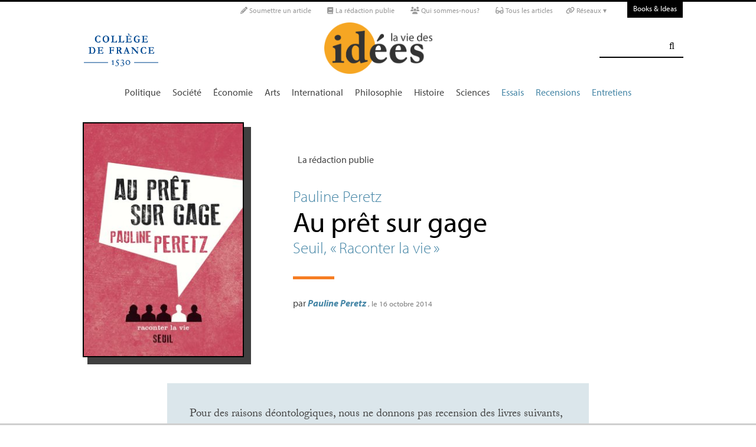

--- FILE ---
content_type: text/html; charset=utf-8
request_url: https://laviedesidees.fr/Au-pret-sur-gage
body_size: 12922
content:
<!DOCTYPE html PUBLIC "-//W3C//DTD XHTML 1.0 Transitional//EN" "http://www.w3.org/TR/xhtml1/DTD/xhtml1-transitional.dtd">
<!--[if lt IE 7 ]> 
<html dir="ltr" lang="fr" xmlns="http://www.w3.org/1999/xhtml" xml:lang="fr" class="ltr fr no-js ie ie6">
<![endif]-->
<!--[if IE 7 ]> 
<html dir="ltr" lang="fr" xmlns="http://www.w3.org/1999/xhtml" xml:lang="fr" class="ltr fr no-js ie ie7">
<![endif]-->
<!--[if IE 8 ]> 
<html dir="ltr" lang="fr" xmlns="http://www.w3.org/1999/xhtml" xml:lang="fr" class="ltr fr no-js ie ie8">
<![endif]-->
<!--[if IE 9 ]> 
<html dir="ltr" lang="fr" xmlns="http://www.w3.org/1999/xhtml" xml:lang="fr" class="ltr fr no-js ie ie9">
<![endif]-->
<!--[if (gt IE 9)|!(IE)]><!--> 
<html dir="ltr" lang="fr" xmlns="http://www.w3.org/1999/xhtml" xml:lang="fr" class="ltr fr no-js">
	<!--<![endif]-->
	<head>
		<script type='text/javascript'>/*<![CDATA[*/(function(H){H.className=H.className.replace(/\bno-js\b/,'js')})(document.documentElement);/*]]>*/</script>
		<title>Au prêt sur gage - La Vie des idées </title>
		
		
		
		<link rel="canonical" href="https://laviedesidees.fr/Au-pret-sur-gage" />
		<meta name="description" content="Seuil, &#171; Raconter la vie &#187; - &#192; l&#039;ancien Mont-de-Pi&#233;t&#233;, le besoin n&#039;a plus le visage de la pauvret&#233;, mais celui de la d&#233;brouillardise &#8211; f&#233;minine, immigr&#233;e." >
		<meta property="article:author" content="Pauline Peretz">
		<meta name="author" content="Pauline Peretz">
		
		
		
		
		<meta property="og:image" content="">
		<meta property="og:image" content="https://laviedesidees.fr/IMG/arton5280.jpg?1641219369">
		
		
		<meta property="og:title" content="Au prêt sur gage">
		<meta property="og:url" content="https://laviedesidees.fr/Au-pret-sur-gage" />
		<meta property="og:description" content=" &#192; l&#039;ancien Mont-de-Pi&#233;t&#233;, le besoin n&#039;a plus le visage de la pauvret&#233;, mais celui de la d&#233;brouillardise &#8211; f&#233;minine, immigr&#233;e. Les clientes y utilisent leurs bijoux comme source du desserrement des contraintes qui p&#232;sent sur elles, comme ressort de leur &#233;mancipation. Le Cr&#233;dit Municipal de Paris est en effet un lieu o&#249; l&#039;or octroie un type de pouvoir qui vient relativiser celui de l&#039;argent. Dans la mise en gage, se jouent l&#039;affirmation d&#039;une ind&#233;pendance - financi&#232;re, affective, (&#8230;) " >
		<meta property="og:type" content="article" >
		
		
		<meta name="bepress_citation_author" content="Pauline Peretz">
		<meta name="bepress_citation_title" content="Au prêt sur gage">
		<meta name="bepress_citation_date" content="2014-10-16">
		<meta name="bepress_citation_abstract_html_url" content="https://laviedesidees.fr/Au-pret-sur-gage">
		
		
		<meta name="DC.language" CONTENT="fr">
		<meta name="DC.title" CONTENT="Au prêt sur gage">
		<meta name="DC.creator" content="Pauline Peretz">
		<meta name="DC.source" CONTENT="La Vie des idées ">
		<meta name="DC.publisher" content="La Vie des idées ">
		<meta name="DC:date" content="2014-10-16">
		<meta name="DC.description" CONTENT=" &#192; l&#039;ancien Mont-de-Pi&#233;t&#233;, le besoin n&#039;a plus le visage de la pauvret&#233;, mais celui de la d&#233;brouillardise &#8211; f&#233;minine, immigr&#233;e. Les clientes y (&#8230;) ">
		<meta name="DC:type" content="journalArticle">
		
		
		
		<meta name="twitter:card" content="summary_large_image">
		<meta name="twitter:site" content="@laviedesidees
				">
		<meta name="twitter:creator" content="@laviedesidees
				">
		<meta name="twitter:title" content="Au pr&#234;t sur gage - Seuil, &#171; Raconter la vie &#187;">
		<meta name="twitter:description" content=" &#192; l&#039;ancien Mont-de-Pi&#233;t&#233;, le besoin n&#039;a plus le visage de la pauvret&#233;, mais celui de la d&#233;brouillardise &#8211; f&#233;minine, immigr&#233;e. Les clientes y utilisent leurs bijoux comme source du desserrement des contraintes qui p&#232;sent sur elles, comme ressort de leur &#233;mancipation. Le Cr&#233;dit Municipal de Paris est en effet un lieu o&#249; l&#039;or octroie un type de pouvoir qui vient relativiser celui de l&#039;argent. Dans la mise en gage, se jouent l&#039;affirmation d&#039;une ind&#233;pendance - financi&#232;re, affective, (&#8230;) 
		
		">
		
			<meta name="twitter:image" content="https://laviedesidees.fr/local/cache-vignettes/L410xH600/arton5280-4455c.jpg?1675967793
				"
			>
		
		
		
		<meta property="fb:app_id" content="1513923505598044" />
		
		<!-- Google tag (gtag.js) -->
<script async src="https://www.googletagmanager.com/gtag/js?id=G-FBEQC3F0L2"></script>
<script>
  window.dataLayer = window.dataLayer || [];
  function gtag(){dataLayer.push(arguments);}
  gtag('js', new Date());

  gtag('config', 'G-FBEQC3F0L2');
</script>


<meta http-equiv="Content-Type" content="text/html; charset=utf-8" />
<meta name="viewport" content="width=device-width, initial-scale=1" />

   
<link rel="stylesheet" href="squelettes-dist/css/reset.css?1764924792" type="text/css" />
<link rel="stylesheet" href="squelettes-dist/css/clear.css?1764924792" type="text/css" />
<link rel="stylesheet" href="squelettes-dist/css/font.css?1764924792" type="text/css" />
<link rel="stylesheet" href="squelettes/css/links.css?1729235433" type="text/css" />
<link rel="stylesheet" href="squelettes-dist/css/typo.css?1764924792" type="text/css" />
<link rel="stylesheet" href="squelettes-dist/css/media.css?1764924792" type="text/css" />
<link rel="stylesheet" href="squelettes-dist/css/form.css?1764924792" type="text/css" />

<link rel="stylesheet" href="squelettes-dist/css/layout.css?1764924792" type="text/css" />


<link rel="stylesheet" href="squelettes-dist/css/spip.css?1764924792" type="text/css" />
<script>/*<![CDATA[*/
var blocs_replier_tout = 0;
var blocs_slide = 'normal';
var blocs_title_sep = /\|\|/g;
var blocs_title_def = 'Déplier||Replier';
var blocs_js_cookie = '';

/*]]>*/</script><script type="text/javascript">var js_nouvelle_fenetre='(nouvelle fenêtre)';var links_site = '//laviedesidees.fr';</script>
<script>
var mediabox_settings={"auto_detect":true,"ns":"box","tt_img":true,"sel_g":"#documents_portfolio a[type='image\/jpeg'],#documents_portfolio a[type='image\/png'],#documents_portfolio a[type='image\/gif']","sel_c":".mediabox","str_ssStart":"Diaporama","str_ssStop":"Arr\u00eater","str_cur":"{current}\/{total}","str_prev":"Pr\u00e9c\u00e9dent","str_next":"Suivant","str_close":"Fermer","str_loading":"Chargement\u2026","str_petc":"Taper \u2019Echap\u2019 pour fermer","str_dialTitDef":"Boite de dialogue","str_dialTitMed":"Affichage d\u2019un media","splash_url":"","lity":{"skin":"_simple-dark","maxWidth":"90%","maxHeight":"90%","minWidth":"400px","minHeight":"","slideshow_speed":"2500","opacite":"0.9","defaultCaptionState":"expanded"}};
</script>
<!-- insert_head_css -->
<link rel="stylesheet" href="plugins-dist/mediabox/lib/lity/lity.css?1764926070" type="text/css" media="all" />
<link rel="stylesheet" href="plugins-dist/mediabox/lity/css/lity.mediabox.css?1764926070" type="text/css" media="all" />
<link rel="stylesheet" href="plugins-dist/mediabox/lity/skins/_simple-dark/lity.css?1764926070" type="text/css" media="all" /><link rel='stylesheet' type='text/css' media='all' href='plugins-dist/porte_plume/css/barre_outils.css?1764926072' />
<link rel='stylesheet' type='text/css' media='all' href='local/cache-css/cssdyn-css_barre_outils_icones_css-d131fca8.css?1768907507' />
<link rel="stylesheet" type="text/css" href="plugins/auto/orthotypo/v2.2.0/css/typo_guillemets.css" media="all" />
<link rel="stylesheet" href="squelettes/css/links.css" type="text/css" media="all" />
<link rel="stylesheet" href="plugins/auto/typoenluminee/v4.0.1/css/enluminurestypo.css" type="text/css" media="all" /><link rel="stylesheet" type="text/css" href="plugins/auto/blocsdepliables/v1.4.2/css/blocs.css?1750406074" /><link rel="stylesheet" type="text/css" href="plugins/auto/owlcarousel/v1.1.0/css/owl.carousel.css" media="screen" />
<link rel="stylesheet" type="text/css" href="plugins/auto/owlcarousel/v1.1.0/css/owl.theme.css" media="screen" />
<link rel="stylesheet" type="text/css" href="plugins/auto/owlcarousel/v1.1.0/css/owl.modeles.css" media="screen" />



<!--<link rel="stylesheet" href="squelettes-dist/css/theme.css?1764924792" type="text/css" />-->





<script src="prive/javascript/jquery.js?1764925040" type="text/javascript"></script>

<script src="prive/javascript/jquery.form.js?1764925040" type="text/javascript"></script>

<script src="prive/javascript/jquery.autosave.js?1764925040" type="text/javascript"></script>

<script src="prive/javascript/jquery.placeholder-label.js?1764925040" type="text/javascript"></script>

<script src="prive/javascript/ajaxCallback.js?1764925040" type="text/javascript"></script>

<script src="prive/javascript/js.cookie.js?1764925040" type="text/javascript"></script>
<!-- insert_head -->
<script src="plugins-dist/mediabox/lib/lity/lity.js?1764926070" type="text/javascript"></script>
<script src="plugins-dist/mediabox/lity/js/lity.mediabox.js?1764926070" type="text/javascript"></script>
<script src="plugins-dist/mediabox/javascript/spip.mediabox.js?1764926070" type="text/javascript"></script><script type='text/javascript' src='plugins-dist/porte_plume/javascript/jquery.markitup_pour_spip.js?1764926072'></script>
<script type='text/javascript' src='plugins-dist/porte_plume/javascript/jquery.previsu_spip.js?1764926072'></script>
<script type='text/javascript' src='local/cache-js/jsdyn-javascript_porte_plume_start_js-41a520d1.js?1768907509'></script>
<link rel="shortcut icon" href="local/cache-gd2/3b/20125795b1979063313bd83a0e42b4.ico?1728629147" type="image/x-icon" />
<link rel="apple-touch-icon" sizes="57x57" href="local/cache-gd2/03/9d5c9ed6e25796219fadefa497095d.png?1728629147" />
<link rel="apple-touch-icon" sizes="114x114" href="local/cache-gd2/af/166d120026049d07ac81fe78d01fdc.png?1728629147" />
<link rel="apple-touch-icon" sizes="72x72" href="local/cache-gd2/fa/e6e44a99f24d3ab8721fafd406961d.png?1728629147" />
<link rel="apple-touch-icon" sizes="144x144" href="local/cache-gd2/db/7782b36a652f5b014809ee71693270.png?1728629147" />
<link rel="apple-touch-icon" sizes="60x60" href="local/cache-gd2/92/0b3d31589302a59a33e563f7733740.png?1728629147" />
<link rel="apple-touch-icon" sizes="120x120" href="local/cache-gd2/8f/ae45f3c2adfd2bc239738eed255e89.png?1728629147" />
<link rel="apple-touch-icon" sizes="76x76" href="local/cache-gd2/8e/bc589b250e07eae6791ad637becb50.png?1728629147" />
<link rel="icon" type="image/png" href="local/cache-gd2/f3/d5960e0600bf10bf2238202d0c1225.png?1728629147" sizes="96x96" />
<link rel="icon" type="image/png" href="local/cache-gd2/9d/389978653a32b327aa4095c09167c6.png?1728629147" sizes="16x16" />
<link rel="icon" type="image/png" href="local/cache-gd2/f7/0443f4cea4ec5ff3a260ed78a23ef6.png?1728629147" sizes="32x32" />
<link rel="icon" type="image/png" href="local/cache-gd2/e4/b8f5a2330d04188bb812ab1056f4ac.png?1728629147" sizes="192x192" />
<meta name="msapplication-TileImage" content="local/cache-gd2/af/166d120026049d07ac81fe78d01fdc.png?1728629147" />

<meta name="msapplication-TileColor" content="#f6a623" />
<meta name="theme-color" content="#f6a623" /><link rel='stylesheet' href='local/cache-css/cssdyn-tarteaucitron_custom_css-04401bfc.css?1768907508' type='text/css' /><script type='text/javascript' src='plugins/auto/tarteaucitron/v1.9.2/lib/tarteaucitron/tarteaucitron.js' id='tauc'></script>
<script type="text/javascript">
	tarteaucitron.init({
		"privacyUrl": "", /* Privacy policy url */

		"hashtag": "#tarteaucitron", /* Ouverture automatique du panel avec le hashtag */
		"cookieName": "tarteaucitron", /* Cookie name */

		"orientation": "bottom", /* le bandeau doit être en haut (top), au milieu (middle) ou en bas (bottom) ? */

		"groupServices": false, /* Group services by category */
		"closePopup": false, /* Show a close X on the banner */

		/* Gestion petit bandeau */
		"showAlertSmall": false, /* afficher le petit bandeau en bas à droite ? */
		"cookieslist": false, /* Afficher la liste des cookies installés ? */

		/* Gestion de la petite icone Cookie */
		"showIcon": false, /* Show cookie Icon or not */
		
		"iconPosition": "BottomRight", /* BottomRight, BottomLeft, TopRight and TopLeft */

		"adblocker": false, /* Afficher un message si un adblocker est détecté */

		/* Gestion grand bandeau */
		"DenyAllCta" : true, /* Show the deny all button */
		"AcceptAllCta" : true, /* Show the accept all button when highPrivacy on */
		"highPrivacy": true, /* Si true, affiche le bandeau de consentement. Sinon, le consentement est implicite. */

		"handleBrowserDNTRequest": true, /* If Do Not Track == 1, disallow all */

		"removeCredit": false, /* supprimer le lien vers la source ? */

		"useExternalCss": false, /* If false, the tarteaucitron.css file will be loaded */
		"useExternalJs": false, /* If false, the tarteaucitron.js file will be loaded */

		

		"moreInfoLink": false, /* Show more info link */
		

		"mandatory": false, /* Show a message about mandatory cookies */

		"googleConsentMode": true, /* Activer le Google Consent Mode v2 pour Google ads & GA4 */
		"bingConsentMode": true, /* Activer le Bing Consent Mode pour Clarity & Bing Ads */
		"softConsentMode": false, /* Soft consent mode (le consentement est requis pour charger les tags) */
	});

	var tarteaucitronCustomText = {
		
		
		"icon": 'Gestionnaire de cookies - ouverture d’une fenêtre'
	}

	var tarteaucitronForceLanguage = 'fr';
</script>
<script src="https://laviedesidees.fr/plugins/auto/ancresdouces/v3.0.0/js/jquery.scrollto.js" type="text/javascript"></script><script src="https://laviedesidees.fr/plugins/auto/ancresdouces/v3.0.0/js/jquery.localscroll.js" type="text/javascript"></script><script type="text/javascript">/* <![CDATA[ */
function ancre_douce_init() {
	if (typeof jQuery.localScroll=="function") {
		jQuery.localScroll({autoscroll:false, hash:true, onAfter:function(anchor, settings){ 
			jQuery(anchor).attr('tabindex', -1).on('blur focusout', function () {
				// when focus leaves this element, 
				// remove the tabindex attribute
				jQuery(this).removeAttr('tabindex');
			}).focus();
		}});
	}
}
if (window.jQuery) jQuery(document).ready(function() {
	ancre_douce_init();
	onAjaxLoad(ancre_douce_init);
});
/* ]]> */</script><script src="plugins/auto/links/v4.1.2/links.js" type="text/javascript"></script>
<script src='plugins/auto/blocsdepliables/v1.4.2/js/blocs.js?1750406074'></script><script src="plugins/auto/owlcarousel/v1.1.0/javascript/owl.carousel.js" type="text/javascript"></script>



<script src="squelettes/js/script.js?1762768739" type="text/javascript"></script>


<meta name="generator" content="SPIP 4.4.7" />














<script src="https://code.jquery.com/ui/1.9.1/jquery-ui.js"></script>


<link type="text/css" rel="stylesheet" href="squelettes/js/jquery-dropdown-master/jquery.dropdown.min.css" />
<script type="text/javascript" src="squelettes/js/jquery-dropdown-master/jquery.dropdown.js"></script>


<link href="squelettes/fontawesome6/css/fontawesome.css" rel="stylesheet" />
<link href="squelettes/fontawesome6/css/brands.css" rel="stylesheet" />
<link href="squelettes/fontawesome6/css/solid.css" rel="stylesheet" />


<script src="squelettes/js/collapse_menu.js" type="text/javascript"></script>

<!-- For third-generation iPad with high-resolution Retina display: -->

<!-- For iPhone with high-resolution Retina display: -->

<!-- For first- and second-generation iPad: -->

<!-- For non-Retina iPhone, iPod Touch, and Android 2.1+ devices: -->




<!-- <meta name="viewport" content="width=device-width, height=device-height" /> -->
<meta name="viewport" content="width=device-width, initial-scale=1, user-scalable = no">


<meta name="format-detection" content="telephone=no">


<script src="//use.typekit.net/tbi6naw.js"></script>
<script>try{Typekit.load();}catch(e){}</script>	
			

<link rel="stylesheet" href="squelettes/css/habillage.css" type="text/css" media="projection, screen, tv" />		
		
		<link rel="stylesheet" href="squelettes/js/selection-sharer-master/dist/selection-sharer.css" type="text/css" />
		
		
		<script type="text/javascript" src="https://platform-api.sharethis.com/js/sharethis.js#property=648316a77e3db300120b2be7&product=sticky-share-buttons&source=platform" async="async"></script>
		
	</head>
	<body class="page_article fr">
		<!-- Facebook SDK -->
		<div id="fb-root"></div>
		<script async defer crossorigin="anonymous" src="https://connect.facebook.net/fr_FR/sdk.js#xfbml=1&version=v4.0&appId=1513923505598044&autoLogAppEvents=1"></script>
		<!-- / Facebook SDK -->
		
		<div id="page">
			
			
			<div class="entete">

<ul id="skip" class="no_print">
	<li><a href="#big_menu_container">Aller au menu principal </a></li>
	<li><a href="#conteneur">Aller au contenu principal </a></li>
	<li><a href="#pied">Aller au pied de page </a></li>
</ul>

<div id="sub_menu_container" class="no_print">
	<div id="sub_menu">
		<div class="subc">
			<div id="tools">
				<ul>
						
							<li><a rel="me" href="Soumettre-un-article" class="social_link"><i class="fa-solid fa-pencil" aria-hidden="true"></i> Soumettre un article</a></li>
						
						
							<li><a rel="me" href="-La-redaction-publie-33-" class="social_link"><i class="fa-solid fa-book" aria-hidden="true"></i> La rédaction publie</a> </li>
						
						
							<li><a rel="me" href="Qui-sommes-nous" class="social_link"><i class="fa-solid fa-users" aria-hidden="true"></i> Qui sommes-nous?</a> </li>
						
						
							<li><a rel="me" href="-Tous-les-articles-" class="social_link"><i class="fa-solid fa-glasses"></i> Tous les articles</a> </li>
						
						
							<li class="deroulant"><a href="#"><i class="fa fa-link" aria-hidden="true"></i> Réseaux ▾</a>
								<ul class="sous">
									<li><a rel="me" href="https://bsky.app/profile/laviedesidees.bsky.social" target="_blank" class="social_link"><i class="fa fa-cloud" aria-hidden="true"></i> Bluesky</a></li>
									<li><a rel="me" href="https://piaille.fr/@laviedesidees" target="_blank" class="social_link"><i class="fa-brands fa-mastodon"></i> Mastodon</a></li>
									<li><a href="https://twitter.com/laviedesidees" target="_blank" class="social_link"><i class="fa-brands fa-x-twitter"></i> Twitter/X</a></li>
									<li><a href="https://www.threads.net/@laviedesidees" target="_blank" class="social_link"><i class="fa-brands fa-threads"></i> Threads</a></li>
									<li><a href="https://www.instagram.com/laviedesidees/" target="_blank" class="social_link"><i class="fa-brands fa-instagram"></i> Instagram</a></li>
									<li><a href="https://www.facebook.com/Laviedesideesfr/" target="_blank" class="social_link"><i class="fa-brands fa-facebook"></i> Facebook</a></li>
									<li><a href="https://www.youtube.com/channel/UCaMe83Ur75Z379aP1eUUQeg" target="_blank" class="social_link"><i class="fa-brands fa-youtube"></i> Youtube</a></li>
									<li><a href="https://www.linkedin.com/company/la-vie-des-idées" target="_blank" class="social_link"><i class="fa-brands fa-linkedin"></i> Linkedin</a></li>
									<li><a href="https://seenthis.net/people/la_vie_des_idees" target="_blank" class="social_link"><i class="fa fa-quote-right" aria-hidden="true"></i> SeenThis</a></li>
								</ul>
							</li>
					</ul>
						
					<a href="https://booksandideas.net" title="visit Books &amp; Ideas" class="header_tools_BandI">Books & Ideas</a>
					
			</div>
		</div><!-- /subc -->
	</div><!-- / sub menu -->
</div><!-- / sub menu container -->

<div id="header_container" class="no_print">
	<div id="entete">
		<div class="subc">
			
			
				<div class="logo_college">
					<a href="https://www.college-de-france.fr/"  target="_blank"><img src="squelettes/images/logoCDF_web_bleu.png" width="150px" alt="" /></a>
				</div>
			
			<div class="logo_site_vdi">
			
			<a rel="start" href="https://laviedesidees.fr/" class="logo">
						<img src='local/cache-vignettes/L423xH200/siteon0-2c255.png?1675949576' alt='La Vie des id&#233;es ' class='no-adapt-img spip_logo spip_logos logo-light' width='423' height='200' onmouseover='' onmouseout='' title='Accueil' />
						<img src="squelettes/images/logo_vdi_hd_white.png" alt="La Vie des idées" class="no-adapt-img spip_logo spip_logos logo-dark">
					</a>
				
				
			</div>
			
			<div class="nettoyeur"></div>
		</div><!-- /subc -->
	</div><!-- / entete -->
</div><!-- / header container -->

<!-- ########################## mobile ############################### -->
<input id="menu-toggle" type="checkbox" />
<label class='menu-button-container' for="menu-toggle">
	<div class='menu-button'></div>
	</label>
<ul class="menu">
	<li class="li_search"><div class="formulaire_spip formulaire_recherche" id="formulaire_recherche">
<form action="spip.php?page=recherche" method="get"><div>
	<input name="page" value="recherche" type="hidden"
>
	
	<label for="recherche">Rechercher :</label>
	<input type="search" class="search text" size="25" name="recherche" id="recherche" accesskey="4" autocapitalize="off" autocorrect="off" />
	<input type="submit" class="submit" value="&#xf002;" title="Rechercher" />
</div></form>
</div>
</li>
	
		<li><a href="+-Politique-+">Politique </a></li>
	
		<li><a href="+-Societe-+">Société </a></li>
	
		<li><a href="+-Economie-+">Économie </a></li>
	
		<li><a href="+-Art-litterature-+">Arts </a></li>
	
		<li><a href="+-International-+">International</a></li>
	
		<li><a href="+-Philosophie-+">Philosophie </a></li>
	
		<li><a href="+-Histoire-+">Histoire </a></li>
	
		<li><a href="+-Sciences-1503-+">Sciences </a></li>
	
	
	<li class="menu_rub"><a href="-Essais-">Essais</a></li>

	<li class="menu_rub"><a href="-Livres-etudes-">Recensions</a></li>

	<li class="menu_rub"><a href="-Entretiens-31-">Entretiens</a></li>

<li class="BIlink"><a href="https://booksandideas.net" title="visit Books &amp; Ideas">Books & Ideas</a></li>	
</ul>
<!-- ######################################################### -->

<div id="search_box" class="no_print"><div id="search_wrapper"><div class="formulaire_spip formulaire_recherche" id="formulaire_recherche">
<form action="spip.php?page=recherche" method="get"><div>
	<input name="page" value="recherche" type="hidden"
>
	
	<label for="recherche">Rechercher :</label>
	<input type="search" class="search text" size="25" name="recherche" id="recherche" accesskey="4" autocapitalize="off" autocorrect="off" />
	<input type="submit" class="submit" value="&#xf002;" title="Rechercher" />
</div></form>
</div>
</div></div>

<div id="big_menu_container" class="no_print">
	<div id="big_menu_wrapper">
		<div class="subc">
			<div id="menu_them">
				<ul>
					
					<li><a href="+-Politique-+">Politique </a></li>
					
					<li><a href="+-Societe-+">Société </a></li>
					
					<li><a href="+-Economie-+">Économie </a></li>
					
					<li><a href="+-Art-litterature-+">Arts </a></li>
					
					<li><a href="+-International-+">International</a></li>
					
					<li><a href="+-Philosophie-+">Philosophie </a></li>
					
					<li><a href="+-Histoire-+">Histoire </a></li>
					
					<li><a href="+-Sciences-1503-+">Sciences </a></li>
					
					
					<li class="menu_rub"><a href="-Essais-">Essais</a></li>

	<li class="menu_rub"><a href="-Livres-etudes-">Recensions</a></li>

	<li class="menu_rub"><a href="-Entretiens-31-">Entretiens</a></li>

<li class="BIlink"><a href="https://booksandideas.net" title="visit Books &amp; Ideas">Books & Ideas</a></li>					
				</ul>
				<div class="nettoyeur"></div>
			</div><!-- / menu them -->

		</div><!-- /subc -->
		<div class="nettoyeur"></div>
	</div><!-- / big_menu_wrapper -->
	<div class="nettoyeur"></div>
</div><!-- / menu them container -->


</div>			
			
				
				
				
			
				<div class="cartouche cartouche_vertical flex_conteneur">
	<div class="conteneur_inner" style="height: 100%;">
		
		
		
		
		<div class="cartouche_logo flex_bloc_33">
			<div class="subcl">
				<div class="logo_wrapper" style="background-color: #7f7f7d;">
					<img src='local/cache-vignettes/L273xH400/arton5280-e59a8.jpg?1711039601' alt='' class='spip_logo' width='273' height='400' onmouseover='' onmouseout='' />
					
					
					
					
				</div>
			</div>
		</div>
		
		<div class="cartouche_titres flex_bloc_66">
			<div class="cartouche_titres_inner subcr">
				<p class="cartouches_entetes">
					
					
						<a href="-La-redaction-publie-33-">La rédaction publie</a>
						
					
															
					 
					
					
					 
					
				</p>
				
				
				
				
				
				<h1>
					
					<p class="surtitre">Pauline Peretz</p>
					
					<div  class="titre">Au prêt sur gage</div>
					
					<div class="soustitre">Seuil, «<small class="fine d-inline"> </small>Raconter la vie<small class="fine d-inline"> </small>»</div>
						
				</h1>
				
				
				
				<hr>
				
				<div class="cartouche_bis">
					
					
					
					
					
					
					<div class="signature">
						
						<span class="par">
							par 
							<span class="vcard author nom_auteur"><a class="url fn spip_in" rel="author" href="_Peretz-Pauline_">Pauline Peretz</a></span>
						</span>
						
						<span class="date">, le  16 octobre 2014</span>
						
						
						
						
						
						<br><br><br>
					</div>
				
				</div>
	
				</div>			
				<!-- / cartouche bis -->
				<div class="nettoyeur"></div>
			</div>
		</div>
		
	</div><!-- /conteneur_inner -->
</div>
<!-- / cartouche -->				
			
			<div class="conteneur large_simple">
			<div class="conteneur_inner">
					
				
				<div id="contenu_article" class="subc">
					
					
					<div id="content_article_wrapper container-fluid">
						<div id="content_article">
							
							<div class="clearfix">
								<div class="right">
									
									
									
								</div>
								
								
								</div>
							
							
								<div class="texte">
									<div class="encadre">Pour des raisons déontologiques, nous ne donnons pas recension des livres suivants, parce qu’ils sont publiés par des membres de la rédaction ou dans des collections qu’ils dirigent.
Nous ne faisons donc que les signaler.</div>
								</div>
							
							
							
							
							<div class="entry-content chapo"><p>À l’ancien Mont-de-Piété, le besoin n’a plus le visage de la pauvreté, mais celui de la débrouillardise – féminine, immigrée.</p></div>
								
							<div class="nettoyeur"></div>
							
							<div class="texte_wrapper">	
								
								
								<div class="entry-content texte"><p>Les clientes y utilisent leurs bijoux comme source du desserrement des contraintes qui pèsent sur elles, comme ressort de leur émancipation. Le Crédit Municipal de Paris est en effet un lieu où l’or octroie un type de pouvoir qui vient relativiser celui de l’argent. Dans la mise en gage, se jouent l’affirmation d’une indépendance - financière, affective, communautaire -, le dévoilement d’une ingéniosité, l’utilisation d’une institution à des fins propres.</p></div>
								
								
								
						
								<!--nouveau lien dossier-->
								
								<!--fin nouveau lien dossier-->
								
								
								<p class="signature signature_box">
									
									<span class="par">
										par 
										<span class="vcard author nom_auteur"><a class="url fn spip_in" rel="author" href="_Peretz-Pauline_">Pauline Peretz</a></span></span><span class="date">, le  16 octobre 2014</span>
								</p>

								
								<div class="social_bloc no_print">
	
	<hr class="zigzag">
	
	<h3>Partagez cet article</h3>
	
	<!-- ShareThis BEGIN -->
	<div class="sharethis-inline-share-buttons"></div>
	<!-- ShareThis END -->
	
	<hr class="zigzag">
	
	<h3>Gardons le contact</h3>
	
	<a href="https://piaille.fr/@laviedesidees" target="_blank" class="social_image"><img src="squelettes/images/icons8-mastodon-color-56.png" alt="Mastodon"></a>
	<a href="https://twitter.com/laviedesidees" target="_blank" class="social_image"><img src="squelettes/images/icons8-twitter-color-56.png" alt="Twitter"></a>
	<a href="https://www.facebook.com/Laviedesideesfr/" target="_blank" class="social_image"><img src="squelettes/images/icons8-facebook-color-56.png" alt="Facebook"></a>
	<a href="https://www.instagram.com/laviedesidees" target="_blank" class="social_image"><img src="squelettes/images/icons8-instagram-color-56.png" alt="Instagram"></a>
	<a href="https://www.youtube.com/channel/UCaMe83Ur75Z379aP1eUUQeg" target="_blank" class="social_image"><img src="squelettes/images/icons8-youtube-color-56.png" alt="Youtube"></a>
	<a href="https://www.linkedin.com/company/la-vie-des-idées" target="_blank" class="social_image"><img src="squelettes/images/icons8-linkedin-color-56.png" alt="Linkedin"></a>
	
	<hr class="zigzag">			
	
</div>									
								
								
								
								
								<div class="newsletter_article">

	<div style="padding-top:20px;" id="formContent" class="newsletter_form_bloc">
		<fieldset>
			<form id="subForm" class="newsletter_form" method="post" name="subForm" action="https://newsletters.laviedesidees.fr/alyas/abo/news/new" target="_blank"  >
				<input type="hidden" name="id" value="" />
				<input type="hidden" name="direct" value="1" />
				<input type="hidden" name="newsletters[]" id="vie_weekly" value="vie_weekly" />
				<div class="newsletter_modal_intro">
					Abonnez-vous gratuitement à notre newsletter hebdomadaire :
				</div>
				<div>
					<div>
						<input type="submit" class="newsletter_button" value="S'abonner" />
					</div>
				</div>
			</form>
		</fieldset>
	</div>
	
</div><!-- /newsletter_popin -->								
								
								<div class="texte_plus_container clearfix">
									
									<!--Pour citer cet article-->
									<div class="pourciter">
										<h2>
											Pour citer cet article :
										</h2>
										<p>
											Pauline Peretz, « Au prêt sur gage. Seuil, «<small class="fine d-inline"> </small>Raconter la vie<small class="fine d-inline"> </small>» », 
											<em>
												La Vie des idées
											</em>
											, 16 octobre 2014.
											ISSN&nbsp;:&nbsp;2105-3030. 
											URL&nbsp;:&nbsp;https://laviedesidees.fr/Au-pret-sur-gage
										</p>
									</div>
									<!--fin pour citer cet article-->
									
									
										<div class="proposer">
	<h2>
		Nota bene :
	</h2>
	<p>
		Si vous souhaitez critiquer ou développer cet article, vous êtes invité à proposer un texte au comité de rédaction (<a href="#redaction#mc#laviedesidees.fr#" title="redaction..&aring;t..laviedesidees.fr" onclick="location.href=mc_lancerlien('redaction','laviedesidees.fr'); return false;">redaction<span class='mcrypt'> chez </span>laviedesidees.fr</a>). Nous vous répondrons dans les meilleurs délais.
	</p>
</div>											
								
								</div><!-- /texte_plus_container -->
								
								
								
								<div class="nettoyeur"></div>
								
								
								
								
								
						
							</div><!-- /texte_wrapper -->
						
						
						</div><!-- /content article -->
					
					</div><!-- /content_article_wrapper -->
				</div><!-- /contenu_article -->
				
			</div><!-- conteneur inner -->
			</div><!-- conteneur -->
			
				
				
				
				
				
				
				
				
			
			
			<div class="conteneur large_simple">
			<div class="conteneur_inner">
						
				<div class="subc">
					
				</div>

				<div class="nettoyeur"></div>
				
			</div><!-- conteneur inner -->
			</div><!-- conteneur -->
			
			
			<div class="conteneur large_border">
	<div class="conteneur_inner">
		
		<div class="large_box">
			
			<h2 class="box_title">Partenaires</h2>
			
			<div class="partners_bottom_logos">
				
					<a href="https://casbs.stanford.edu/" title="casbs " target="_blank"><img src='local/cache-vignettes/L57xH60/siteon55-5fbf2.png?1675949266' alt='' class='spip_logo' width='57' height='60' onmouseover='' onmouseout='' /><span class="invisible">casbs </span></a>
				
					<a href="https://www.afsp.info/" title="afsp" target="_blank"><img src='local/cache-vignettes/L63xH60/siteon54-65825.png?1675949266' alt='' class='spip_logo' width='63' height='60' onmouseover='' onmouseout='' /><span class="invisible">afsp</span></a>
				
					<a href="https://www.cairn.info" title="Cairn.info" target="_blank"><img src='local/cache-vignettes/L130xH30/siteon53-1e747.jpg?1675949302' alt='' class='spip_logo' width='130' height='30' onmouseover='' onmouseout='' /><span class="invisible">Cairn.info</span></a>
				
			</div>
			
		</div>
		
	</div>
</div>			
			<div class="conteneur large_black">
			<div class="conteneur_inner">
		
				
				<div id="pied" class="no_print">
	
	<!-- TOP BUTTON -->
	<a href="#page" id="topbutton">
		<span class="fa-stack fa-2x">
		  <i class="fa fa-square fa-stack-2x"></i>
		  <i class="fa fa-arrow-up fa-stack-1x fa-inverse"></i>
		</span>
	</a>
	<script>//Get the button:
	mybutton = document.getElementById("topbutton");
	
	// When the user scrolls down 20px from the top of the document, show the button
	window.onscroll = function() {scrollFunction()};
	
	function scrollFunction() {
	  if (document.body.scrollTop > 1000 || document.documentElement.scrollTop > 1000) {
		mybutton.style.display = "block";
	  } else {
		mybutton.style.display = "none";
	  }
	}
	
	// When the user clicks on the button, scroll to the top of the document
	function topFunction() {
	  document.body.scrollTop = 0; // For Safari
	  document.documentElement.scrollTop = 0; // For Chrome, Firefox, IE and Opera
	}</script>
	<!-- / TOP BUTTON -->
		
	<div class="">
		
		<ul class="subcolumns">
			

			
			
			<div class="c16l">
				<div class="subc">
					<h2>Thématiques </h2>
					<ul class="pied_liste">
						
						<li><a href="+-Politique-+">Politique </a></li>
						
						<li><a href="+-Societe-+">Société </a></li>
						
						<li><a href="+-Economie-+">Économie </a></li>
						
						<li><a href="+-Art-litterature-+">Arts </a></li>
						
						<li><a href="+-International-+">International</a></li>
						
						<li><a href="+-Philosophie-+">Philosophie </a></li>
						
						<li><a href="+-Histoire-+">Histoire </a></li>
						
						<li><a href="+-Sciences-1503-+">Sciences </a></li>
						
					</ul>
				</div>
			</div>
			
			
			
			<div class="c16l">
				<div class="subc">
					<h2>Catégories </h2>
					<ul class="pied_liste">
						
						<li><a href="-Essais-">Essais</a></li>
						
						<li><a href="-Livres-etudes-">Recensions</a></li>
						
						<li><a href="-Entretiens-31-">Entretiens</a></li>
						
						<li><a href="-Dossiers-24-">Dossiers</a></li>
						
					</ul>
				</div>
			</div>
			
			
			<div class="c16l">
				<div class="subc">
					<h2>À propos </h2>
					<ul class="pied_liste">
						
						<li><a href="Qui-sommes-nous">Qui sommes-nous<small class="fine d-inline"> </small>?</a></li>
						
						<li><a href="Contact">Contact</a></li>
						
						<li><a href="Soumettre-un-article">Soumettre un article</a></li>
						
						<li><a href="spip.php?page=contributeurs">Contributeurs</a></li>
						<li><a href="spip.php?page=liens">Liens </a></li>
						<li><a href="spip.php?page=plan">Plan du site</a></li>
					</ul>
				</div>
			</div>
			
			<div class="c16l">
				<div class="subc">
					<h2>Réseaux </h2>
					<ul class="pied_liste">
						<li><a href="#newsletter_popin"  rel="modal:open"><i class="fa fa-envelope"></i> Newsletter</a></li>
							<li><a rel="me" href="https://bsky.app/profile/laviedesidees.bsky.social" target="_blank" class="social_link"><i class="fa fa-cloud" aria-hidden="true"></i> Bluesky</a></li>
							<li><a rel="me" href="https://piaille.fr/@laviedesidees" target="_blank" class="social_link"><i class="fa-brands fa-mastodon"></i> Mastodon</a></li>
							<li><a href="https://www.threads.net/@laviedesidees" target="_blank" class="social_link"><i class="fa-brands fa-threads"></i> Threads</a></li>
							<li><a href="https://www.instagram.com/laviedesidees" title="Instagram" target="_blank"><i class="fa-brands fa-instagram"></i> Instagram</a></li>
							<li><a href="http://twitter.com/laviedesidees" title="twitter" target="_blank"><i class="fa-brands fa-x-twitter"></i> Twitter/X</a></li>
							
					</ul>
				</div>
			</div>
			
			<div class="c16r">
				<div class="subc">
					<h2>&nbsp;</h2>
					<ul class="pied_liste">
						<li><a href="http://www.facebook.com/pages/La-Vie-des-id%C3%A9es/154595077884455" title="facebook" target="_blank"><i class="fa-brands fa-facebook"></i> Facebook</a></li>
							<li><a href="https://www.youtube.com/channel/UCaMe83Ur75Z379aP1eUUQeg" target="_blank" class="social_link"><i class="fa-brands fa-youtube"></i> Youtube</a></li>
							<li><a href="https://www.linkedin.com/company/la-vie-des-idées" title="Linkedin" target="_blank"><i class="fa-brands fa-linkedin"></i> Linkedin</a></li>
							<li><a href="http://seenthis.net/people/la_vie_des_idees" title="SeenThis" target="_blank"><i class="fa fa-quote-right" aria-hidden="true"></i> SeenThis</a></li>
							
						
						<li><a href="spip.php?page=backend" title="Syndiquer tout le site"><i class="fa fa-rss-square"></i> Fil RSS</a></li>
					</ul>
				</div>
			</div>
		
		</ul><!-- /subcolumns -->
		
	</div><!-- /subc -->
	
	<div id="pied_legals">
		
		<div class="subc">
			
			<br />© laviedesidees.fr - Toute reproduction interdite sans autorisation explicite de la rédaction  - <a href="spip.php?page=article&amp;id_article=942" title="mentions legales">Mentions l&eacute;gales</a> - <a href="http://www.abelpoucet.com">webdesign : Abel Poucet</a>
			
		</div><!-- /subc -->
	</div><!-- fin pieds legals -->
	
</div><!-- fin pied -->


<!--google!-->
<!-- Géré par le plugin tarteaucitron -->



<script src="squelettes/js/jquery.responsiveVideo.js" type="text/javascript"></script>
<script>
$( 'body' ).responsiveVideo();
</script>


<!-- jQuery Modal -->
<script src="https://cdnjs.cloudflare.com/ajax/libs/jquery-modal/0.9.1/jquery.modal.min.js"></script>
<link rel="stylesheet" href="https://cdnjs.cloudflare.com/ajax/libs/jquery-modal/0.9.1/jquery.modal.min.css" />			
			</div><!-- conteneur inner -->
			</div><!-- conteneur -->
		
		</div><!-- fin page -->
		
		
		<script src="squelettes/js/selection-sharer-master/dist/selection-sharer.js"></script>
		<script>
			$('p').selectionSharer();
		</script>
		
		<script>
		  window.fbAsyncInit = function() {
			FB.init({
			  appId      : '1513923505598044',
			  xfbml      : true,
			  version    : 'v2.5'
			});
		  };
		
		  (function(d, s, id){
			 var js, fjs = d.getElementsByTagName(s)[0];
			 if (d.getElementById(id)) {return;}	
			 js = d.createElement(s); js.id = id;
			 js.src = "//connect.facebook.net/en_US/sdk.js";
			 fjs.parentNode.insertBefore(js, fjs);
		   }(document, 'script', 'facebook-jssdk'));
		</script>
		
		<!-- Html + Script Barre de progression lecture -->
		<div id="progression">
			 <div id="barre"></div>
		</div>
		<script>
			var $ = jQuery.noConflict();
			$(window).scroll(function() {
			 
				//Calcule la hauteur de la page entière
				var h = $(document).height();
				//Détermine la position de la page
				var s = $(window).scrollTop();
				//Calcule la hauteur de page visible
				var w = $(window).height();
				
				//Formule mathématique pour calculer p le pourcentage de progression
				var t = (s / h) * w;
				var p = Math.ceil((s + t) / h * 110) + 1;
			 
				//Agrandit la barre de progression en fonction de p
				$('#barre').width(p + '%');
				if (s > 150){
				  //Modification CSS si l'utilisauter a scrollé plus de 150px
				  $('#barre').height(39);
				  $('#progression').css('height', '10px');   ;  
				}else{
				  //Modification CSS si l'utilisateur a scrollé moins de 150px
				  $('#barre').height(3);  
				  $('#progression').css('height', '3px');       
				}
			});
		</script>
<script type="text/javascript">/*<![CDATA[*/
function mc_lancerlien(a,b){x='ma'+'ilto'+':'+a+'@'+b.replace(/\.\..t\.\./g,'@'); return x;}
jQuery(function(){
	jQuery('.mcrypt').empty().append('@');
	jQuery('a.spip_mail').attr('title',function(i, val) { if(val) return val.replace(/\.\..t\.\./g,'@');});
});/*]]>*/</script><script type="text/javascript">tarteaucitron.user.gtagUa = '';
(tarteaucitron.job = tarteaucitron.job || []).push('gtag');
tweet-bubble-t2
<span class="tacTwitter"></span><a href="https://twitter.com/share" class="twitter-share-button" data-via="ptac_twitter_username" data-count="vertical" data-dnt="true"></a>
tweet-horizontal-t2
<span class="tacTwitter"></span><a href="https://twitter.com/share" class="twitter-share-button" data-via="ptac_twitter_username" data-count="horizontal" data-dnt="true"></a>
tweet-none-t2
<span class="tacTwitter"></span><a href="https://twitter.com/share" class="twitter-share-button" data-via="ptac_twitter_username" data-count="none" data-dnt="true"></a>
tweet-bubble-t3
<span class="tacTwitter"></span><a data-size="large" href="https://twitter.com/share" class="twitter-share-button" data-via="ptac_twitter_username" data-count="vertical" data-dnt="true"></a>
tweet-horizontal-t3
<span class="tacTwitter"></span><a data-size="large" href="https://twitter.com/share" class="twitter-share-button" data-via="ptac_twitter_username" data-count="horizontal" data-dnt="true"></a>
tweet-none-t3
<span class="tacTwitter"></span><a data-size="large" href="https://twitter.com/share" class="twitter-share-button" data-via="ptac_twitter_username" data-count="none" data-dnt="true"></a>
follow-horizontal-t2
<span class="tacTwitter"></span><a href="https://twitter.com/ptac_twitter_username" class="twitter-follow-button" data-show-count="horizontal" data-dnt="true"></a>
follow-none-t2
<span class="tacTwitter"></span><a href="https://twitter.com/ptac_twitter_username" class="twitter-follow-button" data-show-count="false" data-dnt="true"></a>
follow-horizontal-t3
<span class="tacTwitter"></span><a href="https://twitter.com/ptac_twitter_username" class="twitter-follow-button" data-show-count="horizontal" data-size="large" data-dnt="true"></a>
follow-none-t3
<span class="tacTwitter"></span><a href="https://twitter.com/ptac_twitter_username" class="twitter-follow-button" data-show-count="false" data-size="large" data-dnt="true"></a>
(tarteaucitron.job = tarteaucitron.job || []).push('twitter');
<div class="twitterembed-canvas" data-tweetid="ptac_tweet_id" data-width="ptac_width" data-theme="ptac_theme" data-cards="ptac_cards" data-conversation="ptac_conversation" data-align="ptac_align"></div>
(tarteaucitron.job = tarteaucitron.job || []).push('twitterembed');
like_share-inline-t2
<div class="fb-like" data-layout="standard" data-action="like" data-share="true"></div>
like-inline-t2
<div class="fb-like" data-layout="standard" data-action="like" data-share="false"></div>
like_share-bubble-t2
<div class="fb-like" data-layout="box_count" data-action="like" data-share="true"></div>
like-bubble-t2
<div class="fb-like" data-layout="box_count" data-action="like" data-share="false"></div>
like_share-horizontal-t2
<div class="fb-like" data-layout="button_count" data-action="like" data-share="true"></div>
like-horizontal-t2
<div class="fb-like" data-layout="button_count" data-action="like" data-share="false"></div>
like_share-none-t2
<div class="fb-like" data-layout="button" data-action="like" data-share="true"></div>
like-none-t2
<div class="fb-like" data-layout="button" data-action="like" data-share="false"></div>
recommend_share-inline-t2
<div class="fb-like" data-layout="standard" data-action="recommend" data-share="true"></div>
recommend-inline-t2
<div class="fb-like" data-layout="standard" data-action="recommend" data-share="false"></div>
recommend_share-bubble-t2
<div class="fb-like" data-layout="box_count" data-action="recommend" data-share="true"></div>
recommend-bubble-t2
<div class="fb-like" data-layout="box_count" data-action="recommend" data-share="false"></div>
recommend_share-horizontal-t2
<div class="fb-like" data-layout="button_count" data-action="recommend" data-share="true"></div>
recommend-horizontal-t2
<div class="fb-like" data-layout="button_count" data-action="recommend" data-share="false"></div>
recommend_share-none-t2
<div class="fb-like" data-layout="button" data-action="recommend" data-share="true"></div>
recommend-none-t2
<div class="fb-like" data-layout="button" data-action="recommend" data-share="false"></div>
(tarteaucitron.job = tarteaucitron.job || []).push('facebook');
tarteaucitron.user.sharethisPublisher = 'ptac_publisher';

<span class="tacSharethis"></span>ptac_services_list_spans
(tarteaucitron.job = tarteaucitron.job || []).push('sharethis');
</script></body>
</html>
